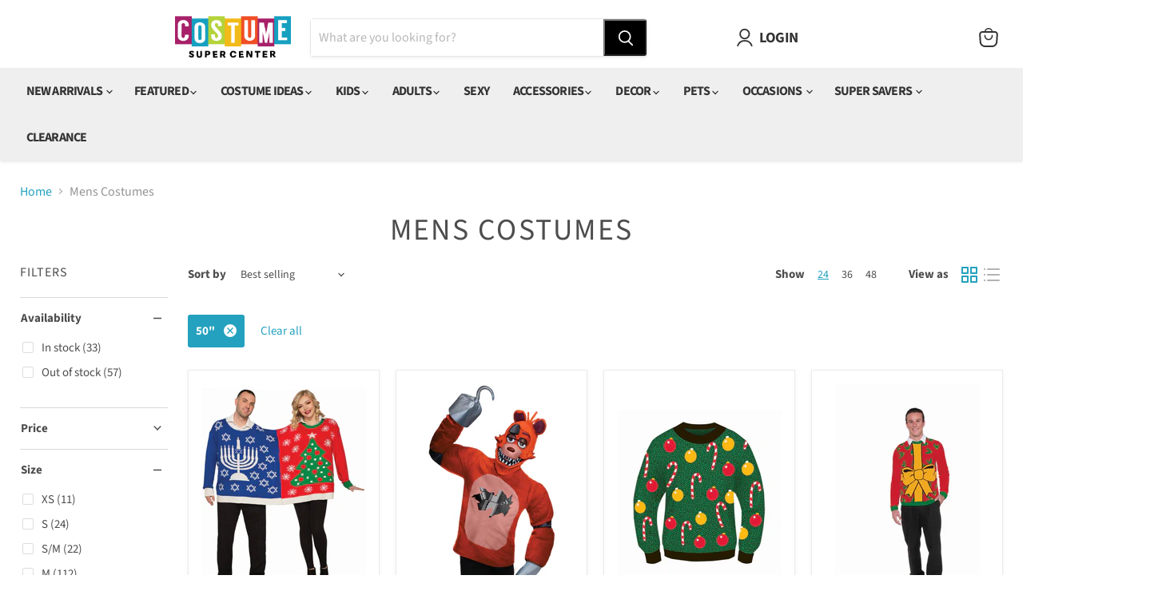

--- FILE ---
content_type: text/javascript; charset=UTF-8
request_url: https://ping.fastsimon.com/post_load?source=fast-simon-reporting&UUID=00bb0110-4047-4b30-afde-0a0e4ee5550b&store_id=60879896738&api_type=json&session=1768983301&doc_ref=&qs=%253Ffilter.v.option.size%253D50%252522%2526view%253Dview-24%2526grid_list
body_size: -77
content:
{"isp_token":"g01KFFSY5WC7RT006AY60KH0HE7","variation_id":"527696762:17684815030243122"}